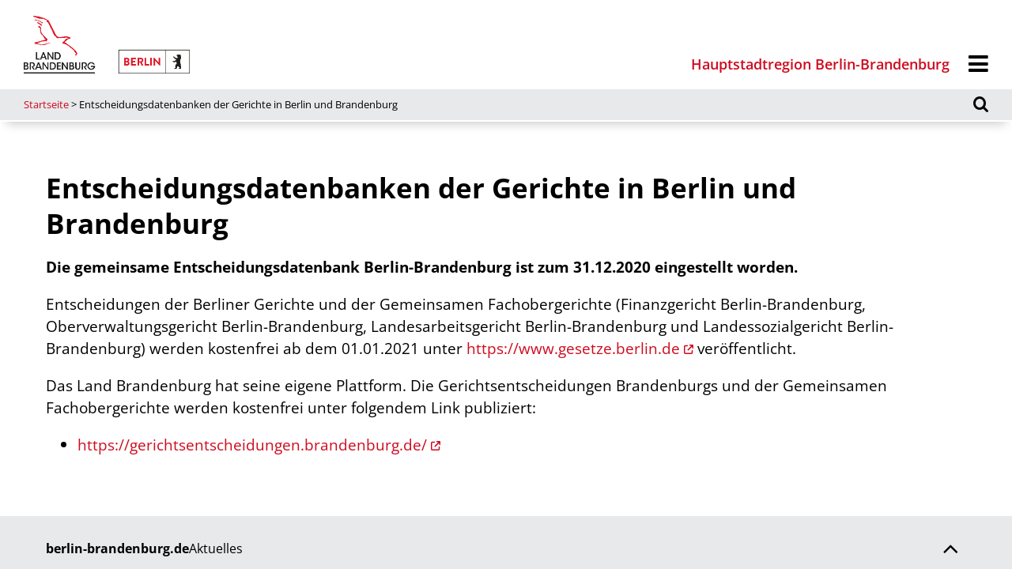

--- FILE ---
content_type: application/javascript
request_url: https://www.berlin-brandenburg.de/wp-content/plugins/rbb-gutenberg-blocks/inc/js/rbb-blocks.js?ver=6.9
body_size: -11
content:
lightbox.option({
	'resizeDuration': 0,
	'wrapAround': true
})

jQuery(document).ready(function(){
	jQuery('.rbb-slider').slick({
		accessibility : true,
		arrows : true,
		dots : true,
		mobileFirst : true,
		prevArrow: '<button class="kjd-slick-prev-arrow"><i class=" fa-solid fa-arrow-left"></i></button>',
		nextArrow: '<button class="kjd-slick-next-arrow"><i class=" fa-solid fa-arrow-right"></i></button>',


	});
});

jQuery(document).ready(function(){
	jQuery('.rbb-gallery-slider').slick({
		accessibility : true,
		arrows : true,
		dots : true,
		mobileFirst : true,
		prevArrow: '<button class="kjd-slick-prev-arrow"><i class=" fa-solid fa-arrow-left"></i></button>',
		nextArrow: '<button class="kjd-slick-next-arrow"><i class=" fa-solid fa-arrow-right"></i></button>',


	});
});



--- FILE ---
content_type: application/javascript
request_url: https://www.berlin-brandenburg.de/wp-content/themes/berlin-brandenburg/assets/js/main.js?ver=6.9
body_size: 691
content:
jQuery(function($){
    let body = $('body');
    let pageWrap = $('.page-wrap');
    let headerTopHeight = $('#page-header .header-top').height();
    let headerBottomHeight = $('#page-header .header-bottom').height();
    let menuSubitemIcon = $('.item-link >.toggle-submenu');

    $('#main-menu-wrap .header-top').height(headerTopHeight);
    $('#main-menu-wrap .header-bottom').height(headerBottomHeight);

    menuSubitemIcon.on('click', function(event){
        event.preventDefault();
        $(this).openSubmenu(event);
    });
    menuSubitemIcon.keypress(function(event) {
        event.preventDefault();
        if (event.which === 13){
            $(this).openSubmenu(event);
        }
    });

    $.fn.openSubmenu = function(e) {
        let item = $(this);
        item.toggleClass('open');
        item.closest('.item-link').siblings('.sub-menu').slideToggle();
    };

    let MenuControl = $('#menu-control');
    let CloseMenuControl = $('#close-menu-control');
    let MenuWrap = $('#main-menu-wrap');
    let MenuWrapWidth = $('#main-menu-wrap').width();
    let navOverlay = $('.nav-overlay');

    MenuControl.on('click', function(){
        $(this).attr('aria-expanded',  true).css({
            'margin-left':'-2.8rem',
            'visibility':'hidden'
        });
        pageWrap.css('transform', 'translateX(-' + MenuWrapWidth + 'px)');
        CloseMenuControl.attr('aria-expanded',  true);
        MenuWrap.toggleClass('open');
        navOverlay.toggle();
        body.toggleClass('display-overlay');
        CloseMenuControl.focus();
    });


    $('.nav-overlay, .btn-icon.clear').on('click', function(){
        if( MenuWrap.hasClass('open') ){
            MenuWrap.toggleClass('open');

            CloseMenuControl.attr('aria-expanded',  false);
            MenuControl.attr('aria-expanded', false).css({
                'margin-left':'',
                'visibility':''
            }).focus();

            pageWrap.css('transform', '');
            navOverlay.toggle();
            body.toggleClass('display-overlay');
        }
    });

    let CloseSearchControl = $('#close-search-control');
    let SearchControl = $('#search-control');
    let SearchFormContainer = $('#search-container');

    SearchControl.on('click', function(){
        SearchFormContainer.addClass('open');
    });

    CloseSearchControl.on('click', function(){
        SearchFormContainer.removeClass('open');
    });

    document.onkeyup = function (event) {
        if (event.which === 27) {
            $('.btn-icon.clear').click();
        }
    };


});


// When the user scrolls the page, execute myFunction
window.onscroll = function() {myFunction()};

// Get the header
var header = document.getElementById("page-header");
// Get the offset position of the navbar
var sticky = header.offsetTop;

// Add the sticky class to the header when you reach its scroll position. Remove "sticky" when you leave the scroll position
function myFunction() {
    if (window.pageYOffset > sticky) {
        header.classList.add("sticky");
        document.getElementById("main-menu-wrap").classList.add("menu-sticky");
    } else {
        header.classList.remove("sticky");
        document.getElementById("main-menu-wrap").classList.remove("menu-sticky");
    }
}


